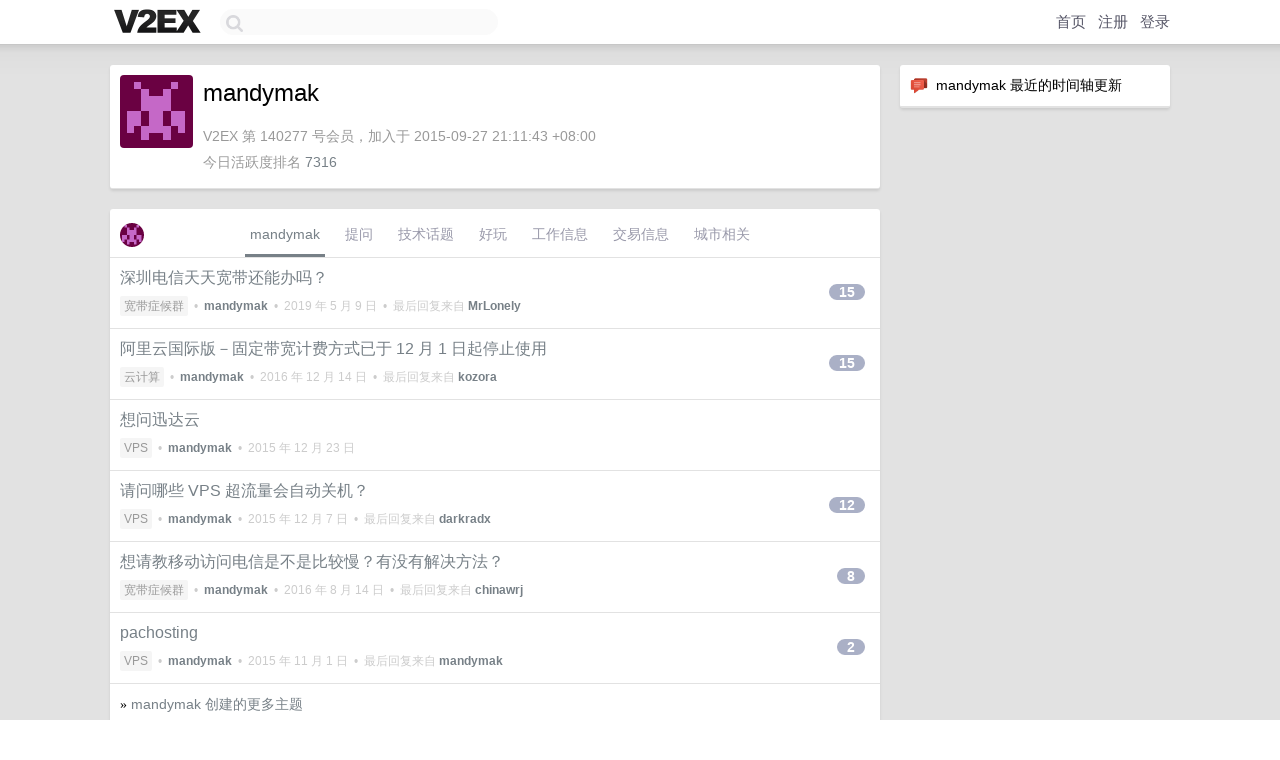

--- FILE ---
content_type: text/html; charset=UTF-8
request_url: https://www.v2ex.com/member/mandymak
body_size: 7028
content:
<!DOCTYPE html>
<html lang="zh-CN">
<head>
    <meta name="Content-Type" content="text/html;charset=utf-8">
    <meta name="Referrer" content="unsafe-url">
    <meta content="True" name="HandheldFriendly">
    
    <meta name="theme-color" content="#ffffff">
    
    
    <meta name="apple-mobile-web-app-capable" content="yes" />
<meta name="mobile-web-app-capable" content="yes" />
<meta name="detectify-verification" content="d0264f228155c7a1f72c3d91c17ce8fb" />
<meta name="p:domain_verify" content="b87e3b55b409494aab88c1610b05a5f0"/>
<meta name="alexaVerifyID" content="OFc8dmwZo7ttU4UCnDh1rKDtLlY" />
<meta name="baidu-site-verification" content="D00WizvYyr" />
<meta name="msvalidate.01" content="D9B08FEA08E3DA402BF07ABAB61D77DE" />
<meta property="wb:webmaster" content="f2f4cb229bda06a4" />
<meta name="google-site-verification" content="LM_cJR94XJIqcYJeOCscGVMWdaRUvmyz6cVOqkFplaU" />
<meta name="wwads-cn-verify" content="c8ffe9a587b126f152ed3d89a146b445" />
<script type="text/javascript" src="https://cdn.wwads.cn/js/makemoney.js" async></script>
<script async src="https://pagead2.googlesyndication.com/pagead/js/adsbygoogle.js?client=ca-pub-5060390720525238"
     crossorigin="anonymous"></script>
    
    <title>V2EX › mandymak</title>
    <link rel="dns-prefetch" href="https://static.v2ex.com/" />
<link rel="dns-prefetch" href="https://cdn.v2ex.com/" />
<link rel="dns-prefetch" href="https://i.v2ex.co/" />
<link rel="dns-prefetch" href="https://www.google-analytics.com/" />    
    <style>
        body {
            min-width: 820px;
            font-family: "Helvetica Neue", "Luxi Sans", "Segoe UI", "Hiragino Sans GB", "Microsoft Yahei", sans-serif, "Apple Logo";
        }
    </style>
    <link rel="stylesheet" type="text/css" media="screen" href="/assets/c5cbeb747d47558e3043308a6db51d2046fbbcae-combo.css?t=1768776600">
    
    <script>
        const SITE_NIGHT = 0;
    </script>
    <link rel="stylesheet" href="/static/css/vendor/tomorrow.css?v=3c006808236080a5d98ba4e64b8f323f" type="text/css">
    
    <link rel="icon" sizes="192x192" href="/static/icon-192.png">
    <link rel="apple-touch-icon" sizes="180x180" href="/static/apple-touch-icon-180.png?v=91e795b8b5d9e2cbf2d886c3d4b7d63c">
    
    <link rel="shortcut icon" href="/static/favicon.ico" type="image/png">
    
    
    <link rel="manifest" href="/manifest.webmanifest">
    <script>
        const LANG = 'zhcn';
        const FEATURES = ['search', 'favorite-nodes-sort'];
    </script>
    <script src="/assets/e018fd2b900d7499242ac6e8286c94e0e0cc8e0d-combo.js?t=1768776600" defer></script>
    <meta name="description" content="mandymak&#39;s profile on V2EX">
    
    <link rel="alternate" type="application/atom+xml" href="/feed/member/mandymak.xml">
    
    
    <link rel="canonical" href="https://www.v2ex.com/member/mandymak">
    
    

<script>
	document.addEventListener("DOMContentLoaded", function(event) {
		protectTraffic();

        tippy('[title]', {
        placement: 'bottom',
        arrow: true,
        arrowTransform: 'translateY(-2px)'
        });

        

        const topicLinks = document.getElementsByClassName('topic-link');
const moreLinks = document.getElementsByClassName('count_livid');
const orangeLinks = document.getElementsByClassName('count_orange');
// merge non-duplicate arrays
const links = Array.from(new Set([...topicLinks, ...moreLinks, ...orangeLinks]));
for (link in links) {
    let aLink = links[link];
    if (aLink === undefined) {
        continue;
    }
    if (!aLink.hasAttribute || !aLink.hasAttribute('href')) {
        continue;
    }
    let href = aLink.getAttribute('href');
    if (href && href.startsWith('/t/')) {
        // href is something like "/t/1234#reply567"
        const topicID = href.split('/')[2].split('#')[0];
        const key = "tp" + topicID;
        const value = lscache.get(key);
        if (value) {
            const anchor = href.split('#')[1];
            const newHref = "/t/" + topicID + "?p=" + value + "#" + anchor;
            aLink.setAttribute('href', newHref);
            console.log("Set p for topic " + topicID + " to " + value + ": " + newHref);
        }
    }
}
	});
</script>
<script type="text/javascript">
function format(tpl) {
    var index = 1, items = arguments;
    return (tpl || '').replace(/{(\w*)}/g, function(match, p1) {
        return items[index++] || p1 || match;
    });
}
function loadCSS(url, callback) {
    return $('<link type="text/css" rel="stylesheet"/>')
        .attr({ href: url })
        .on('load', callback)
        .appendTo(document.head);
}
function lazyGist(element) {
    var $btn = $(element);
    var $self = $(element).parent();
    var $link = $self.find('a');
    $btn.prop('disabled', 'disabled').text('Loading...');
    $.getJSON(format('{}.json?callback=?', $link.prop('href').replace($link.prop('hash'), '')))
        .done(function(data) {
            loadCSS(data.stylesheet, function() {
                $self.replaceWith(data.div);
                $('.gist .gist-file .gist-meta a').filter(function() { return this.href === $link.prop('href'); }).parents('.gist-file').siblings().remove();
            });
        })
        .fail(function() { $self.replaceWith($('<a>').attr('href', url).text(url)); });
}
</script>

    
</head>
<body>
    


    
    <div id="Top">
        <div class="content">
            <div class="site-nav">
                <a href="/" name="top" title="way to explore"><div id="Logo"></div></a>
                <div id="search-container">
                    <input id="search" type="text" maxlength="128" autocomplete="off" tabindex="1">
                    <div id="search-result" class="box"></div>
                </div>
                <div class="tools" >
                
                    <a href="/" class="top">首页</a>
                    <a href="/signup" class="top">注册</a>
                    <a href="/signin" class="top">登录</a>
                
                </div>
            </div>
        </div>
    </div>
    
    <div id="Wrapper">
        <div class="content">
            
            <div id="Leftbar"></div>
            <div id="Rightbar">
                <div class="sep20"></div>
                






<div class="box">
    <div class="cell"><img src="/static/img/neue_comment.png" width="18" align="absmiddle" /> &nbsp;mandymak 最近的时间轴更新</div>
    <div id="statuses">
        
    </div>
</div>
<div class="sep20"></div>






            </div>
            <div id="Main">
                <div class="sep20"></div>
                
<div class="box">
    <div class="cell">
    <table cellpadding="0" cellspacing="0" border="0" width="100%">
        <tr>
            <td width="73" valign="top" align="center"><img src="https://cdn.v2ex.com/gravatar/56417b3f88990c8829de9b4ce9750db2?s=73&d=retro" class="avatar" border="0" align="default" alt="mandymak" data-uid="140277" /><div class="sep10"></div></td>
            <td width="10"></td>
            <td width="auto" valign="top" align="left">
                <div class="fr">
                
                
                </div>
                <h1 style="margin-bottom: 5px;">mandymak</h1>
                
                
                
                <div class="sep10"></div>
                <span class="gray">V2EX 第 140277 号会员，加入于 2015-09-27 21:11:43 +08:00<div class="sep5"></div>今日活跃度排名 <a href="/top/dau">7316</a>
                
                
                </span>
                
            </td>
        </tr>
    </table>
    <div class="sep5"></div>
</div>
    
    
    
    
    
    
</div>
<div class="sep20"></div>
<div class="box">
    <div class="cell_tabs flex-one-row">
        <div>
        <img src="https://cdn.v2ex.com/gravatar/56417b3f88990c8829de9b4ce9750db2?s=48&d=retro" width="24" style="border-radius: 24px; margin-top: -2px;" border="0" />
        </div>
        <div style="flex: 1;"><a href="/member/mandymak" class="cell_tab_current">mandymak</a><a href="/member/mandymak/qna" class="cell_tab">提问</a><a href="/member/mandymak/tech" class="cell_tab">技术话题</a><a href="/member/mandymak/play" class="cell_tab">好玩</a><a href="/member/mandymak/jobs" class="cell_tab">工作信息</a><a href="/member/mandymak/deals" class="cell_tab">交易信息</a><a href="/member/mandymak/city" class="cell_tab">城市相关</a></div>
    </div>
    
    











<div class="cell item" style="">
    <table cellpadding="0" cellspacing="0" border="0" width="100%">
        <tr>
            
            <td width="auto" valign="middle"><span class="item_title"><a href="/t/561024#reply15" class="topic-link" id="topic-link-561024">深圳电信天天宽带还能办吗？</a></span>
            <div class="sep5"></div>
            <span class="topic_info"><div class="votes"></div><a class="node" href="/go/bb">宽带症候群</a> &nbsp;•&nbsp; <strong><a href="/member/mandymak">mandymak</a></strong> &nbsp;•&nbsp; <span title="2019-05-09 08:00:34 +08:00">2019 年 5 月 9 日</span> &nbsp;•&nbsp; 最后回复来自 <strong><a href="/member/MrLonely">MrLonely</a></strong></span>
            </td>
            <td width="70" align="right" valign="middle">
                
                <a href="/t/561024#reply15" class="count_livid">15</a>
                
            </td>
        </tr>
    </table>
</div>














<div class="cell item" style="">
    <table cellpadding="0" cellspacing="0" border="0" width="100%">
        <tr>
            
            <td width="auto" valign="middle"><span class="item_title"><a href="/t/327411#reply15" class="topic-link" id="topic-link-327411">阿里云国际版－固定带宽计费方式已于 12 月 1 日起停止使用</a></span>
            <div class="sep5"></div>
            <span class="topic_info"><div class="votes"></div><a class="node" href="/go/cloud">云计算</a> &nbsp;•&nbsp; <strong><a href="/member/mandymak">mandymak</a></strong> &nbsp;•&nbsp; <span title="2016-12-14 14:22:53 +08:00">2016 年 12 月 14 日</span> &nbsp;•&nbsp; 最后回复来自 <strong><a href="/member/kozora">kozora</a></strong></span>
            </td>
            <td width="70" align="right" valign="middle">
                
                <a href="/t/327411#reply15" class="count_livid">15</a>
                
            </td>
        </tr>
    </table>
</div>














<div class="cell item" style="">
    <table cellpadding="0" cellspacing="0" border="0" width="100%">
        <tr>
            
            <td width="auto" valign="middle"><span class="item_title"><a href="/t/245685#reply0" class="topic-link" id="topic-link-245685">想问迅达云</a></span>
            <div class="sep5"></div>
            <span class="topic_info"><div class="votes"></div><a class="node" href="/go/vps">VPS</a> &nbsp;•&nbsp; <strong><a href="/member/mandymak">mandymak</a></strong> &nbsp;•&nbsp; <span title="2015-12-23 19:48:10 +08:00">2015 年 12 月 23 日</span></span>
            </td>
            <td width="70" align="right" valign="middle">
                
            </td>
        </tr>
    </table>
</div>














<div class="cell item" style="">
    <table cellpadding="0" cellspacing="0" border="0" width="100%">
        <tr>
            
            <td width="auto" valign="middle"><span class="item_title"><a href="/t/241487#reply12" class="topic-link" id="topic-link-241487">请问哪些 VPS 超流量会自动关机？</a></span>
            <div class="sep5"></div>
            <span class="topic_info"><div class="votes"></div><a class="node" href="/go/vps">VPS</a> &nbsp;•&nbsp; <strong><a href="/member/mandymak">mandymak</a></strong> &nbsp;•&nbsp; <span title="2015-12-07 15:41:52 +08:00">2015 年 12 月 7 日</span> &nbsp;•&nbsp; 最后回复来自 <strong><a href="/member/darkradx">darkradx</a></strong></span>
            </td>
            <td width="70" align="right" valign="middle">
                
                <a href="/t/241487#reply12" class="count_livid">12</a>
                
            </td>
        </tr>
    </table>
</div>














<div class="cell item" style="">
    <table cellpadding="0" cellspacing="0" border="0" width="100%">
        <tr>
            
            <td width="auto" valign="middle"><span class="item_title"><a href="/t/236171#reply8" class="topic-link" id="topic-link-236171">想请教移动访问电信是不是比较慢？有没有解决方法？</a></span>
            <div class="sep5"></div>
            <span class="topic_info"><div class="votes"></div><a class="node" href="/go/bb">宽带症候群</a> &nbsp;•&nbsp; <strong><a href="/member/mandymak">mandymak</a></strong> &nbsp;•&nbsp; <span title="2016-08-14 17:55:55 +08:00">2016 年 8 月 14 日</span> &nbsp;•&nbsp; 最后回复来自 <strong><a href="/member/chinawrj">chinawrj</a></strong></span>
            </td>
            <td width="70" align="right" valign="middle">
                
                <a href="/t/236171#reply8" class="count_livid">8</a>
                
            </td>
        </tr>
    </table>
</div>














<div class="cell item" style="">
    <table cellpadding="0" cellspacing="0" border="0" width="100%">
        <tr>
            
            <td width="auto" valign="middle"><span class="item_title"><a href="/t/232662#reply2" class="topic-link" id="topic-link-232662">pachosting</a></span>
            <div class="sep5"></div>
            <span class="topic_info"><div class="votes"></div><a class="node" href="/go/vps">VPS</a> &nbsp;•&nbsp; <strong><a href="/member/mandymak">mandymak</a></strong> &nbsp;•&nbsp; <span title="2015-11-01 19:33:28 +08:00">2015 年 11 月 1 日</span> &nbsp;•&nbsp; 最后回复来自 <strong><a href="/member/mandymak">mandymak</a></strong></span>
            </td>
            <td width="70" align="right" valign="middle">
                
                <a href="/t/232662#reply2" class="count_livid">2</a>
                
            </td>
        </tr>
    </table>
</div>



    
    <div class="inner"><span class="chevron">»</span> <a href="/member/mandymak/topics">mandymak 创建的更多主题</a></div>
    
    
</div>
<div class="sep20"></div>
<div class="box">
    <div class="cell"><span class="gray">mandymak 最近回复了</span></div>
    
    
    <div class="dock_area">
        <table cellpadding="0" cellspacing="0" border="0" width="100%">
            <tr>
                <td style="padding: 10px 15px 8px 15px; font-size: 12px; text-align: left;"><div class="fr"><span class="fade" title="2025-09-20 18:52:42 +08:00">2025 年 9 月 20 日</span> </div><span class="gray">回复了 <a href="/member/Evovil">Evovil</a> 创建的主题 <span class="chevron">›</span> <a href="/go/bb">宽带症候群</a> <span class="chevron">›</span> <a href="/t/1160321#reply18">求推荐一个丢国外免维护超高可靠的软路由软/硬方案</a></span></td>
            </tr>
        </table>
    </div>
    <div class="inner">
        <div class="reply_content">@<a href="/member/Evovil">Evovil</a> 楼上那位说的神器我很早以前就有用过（我远程香港已经很多年了），需要搭配智能插座用，因为有些死机情况必须断电重启，而我香港家中有时会没人在，所以我最后都换成了带 ILO 的 HPE Gen10 Plus.</div>
    </div>
    
    
    
    <div class="dock_area">
        <table cellpadding="0" cellspacing="0" border="0" width="100%">
            <tr>
                <td style="padding: 10px 15px 8px 15px; font-size: 12px; text-align: left;"><div class="fr"><span class="fade" title="2025-09-19 08:59:27 +08:00">2025 年 9 月 19 日</span> </div><span class="gray">回复了 <a href="/member/Evovil">Evovil</a> 创建的主题 <span class="chevron">›</span> <a href="/go/bb">宽带症候群</a> <span class="chevron">›</span> <a href="/t/1160321#reply18">求推荐一个丢国外免维护超高可靠的软路由软/硬方案</a></span></td>
            </tr>
        </table>
    </div>
    <div class="inner">
        <div class="reply_content">分享一下我个人经验，我的丢了在香港，虽然我随时可以过去，但太忙了，香港家中老人也是只会拔插网线，目前方案是普通路由器＋ 1 台 HPE Gen 10 Plus(带 ilo).</div>
    </div>
    
    
    
    <div class="dock_area">
        <table cellpadding="0" cellspacing="0" border="0" width="100%">
            <tr>
                <td style="padding: 10px 15px 8px 15px; font-size: 12px; text-align: left;"><div class="fr"><span class="fade" title="2025-06-18 10:32:28 +08:00">2025 年 6 月 18 日</span> </div><span class="gray">回复了 <a href="/member/xinJang">xinJang</a> 创建的主题 <span class="chevron">›</span> <a href="/go/bb">宽带症候群</a> <span class="chevron">›</span> <a href="/t/1138895#reply23">ctwap 大内网环境有什么好玩都东西吗？</a></span></td>
            </tr>
        </table>
    </div>
    <div class="inner">
        <div class="reply_content">@<a href="/member/datou">datou</a> 那时候用 card 有公网 ip 。</div>
    </div>
    
    
    
    <div class="dock_area">
        <table cellpadding="0" cellspacing="0" border="0" width="100%">
            <tr>
                <td style="padding: 10px 15px 8px 15px; font-size: 12px; text-align: left;"><div class="fr"><span class="fade" title="2025-06-11 11:38:52 +08:00">2025 年 6 月 11 日</span> </div><span class="gray">回复了 <a href="/member/cjh0613">cjh0613</a> 创建的主题 <span class="chevron">›</span> <a href="/go/bb">宽带症候群</a> <span class="chevron">›</span> <a href="/t/1137656#reply19">无公网 ip 搭回国 CN 节点方案问题</a></span></td>
            </tr>
        </table>
    </div>
    <div class="inner">
        <div class="reply_content">@<a href="/member/cjh0613">cjh0613</a> ipv6</div>
    </div>
    
    
    
    <div class="dock_area">
        <table cellpadding="0" cellspacing="0" border="0" width="100%">
            <tr>
                <td style="padding: 10px 15px 8px 15px; font-size: 12px; text-align: left;"><div class="fr"><span class="fade" title="2025-06-11 11:38:21 +08:00">2025 年 6 月 11 日</span> </div><span class="gray">回复了 <a href="/member/cjh0613">cjh0613</a> 创建的主题 <span class="chevron">›</span> <a href="/go/bb">宽带症候群</a> <span class="chevron">›</span> <a href="/t/1137656#reply19">无公网 ip 搭回国 CN 节点方案问题</a></span></td>
            </tr>
        </table>
    </div>
    <div class="inner">
        <div class="reply_content">@<a href="/member/Rocketer">Rocketer</a> 运营商 iptv 盒好大机会要用到 eoip 。</div>
    </div>
    
    
    
    <div class="dock_area">
        <table cellpadding="0" cellspacing="0" border="0" width="100%">
            <tr>
                <td style="padding: 10px 15px 8px 15px; font-size: 12px; text-align: left;"><div class="fr"><span class="fade" title="2025-05-28 10:44:38 +08:00">2025 年 5 月 28 日</span> </div><span class="gray">回复了 <a href="/member/hausen">hausen</a> 创建的主题 <span class="chevron">›</span> <a href="/go/bb">宽带症候群</a> <span class="chevron">›</span> <a href="/t/1134554#reply25">城中村晚上带宽很低有什么好的办法吗？</a></span></td>
            </tr>
        </table>
    </div>
    <div class="inner">
        <div class="reply_content">@<a href="/member/hausen">hausen</a> 电联城中村晚上基站都是爆炸，要不就装宽带，要不就加钱用正宗移动卡。</div>
    </div>
    
    
    
    <div class="dock_area">
        <table cellpadding="0" cellspacing="0" border="0" width="100%">
            <tr>
                <td style="padding: 10px 15px 8px 15px; font-size: 12px; text-align: left;"><div class="fr"><span class="fade" title="2025-05-13 12:43:28 +08:00">2025 年 5 月 13 日</span> </div><span class="gray">回复了 <a href="/member/SzgSw5zGyN1iy">SzgSw5zGyN1iy</a> 创建的主题 <span class="chevron">›</span> <a href="/go/bb">宽带症候群</a> <span class="chevron">›</span> <a href="/t/1131372#reply34">在办公室网络没有 IPV6（传统的私网 IPv4+路由器 NAT 线路），如何去连接家里宽带路由器上映射出来的 tcp&amp;udp 端口？（PPPoE 已获取到全球 IPV6 地址，但没有 ipv4 公网地址)</a></span></td>
            </tr>
        </table>
    </div>
    <div class="inner">
        <div class="reply_content">@<a href="/member/SzgSw5zGyN1iy">SzgSw5zGyN1iy</a> <a target="_blank" href="https://mozz.ie/posts/dual-cgnat-routeros-wireguard-tunnel/" rel="nofollow noopener">https://mozz.ie/posts/dual-cgnat-routeros-wireguard-tunnel/</a></div>
    </div>
    
    
    
    <div class="dock_area">
        <table cellpadding="0" cellspacing="0" border="0" width="100%">
            <tr>
                <td style="padding: 10px 15px 8px 15px; font-size: 12px; text-align: left;"><div class="fr"><span class="fade" title="2025-04-22 13:48:10 +08:00">2025 年 4 月 22 日</span> </div><span class="gray">回复了 <a href="/member/cnbatch">cnbatch</a> 创建的主题 <span class="chevron">›</span> <a href="/go/bb">宽带症候群</a> <span class="chevron">›</span> <a href="/t/1127081#reply12">三星畅联在澳门的使用体验：出口 IP 居然是香港？</a></span></td>
            </tr>
        </table>
    </div>
    <div class="inner">
        <div class="reply_content">@<a href="/member/CKR">CKR</a> 因为按香港法例，香港流动网络在境外用是无需实名。而按澳门法例，澳门的流动网络不论是在本地还是在境外用都需要实名。</div>
    </div>
    
    
    
    <div class="dock_area">
        <table cellpadding="0" cellspacing="0" border="0" width="100%">
            <tr>
                <td style="padding: 10px 15px 8px 15px; font-size: 12px; text-align: left;"><div class="fr"><span class="fade" title="2025-04-09 08:54:10 +08:00">2025 年 4 月 9 日</span> </div><span class="gray">回复了 <a href="/member/sephirothic">sephirothic</a> 创建的主题 <span class="chevron">›</span> <a href="/go/bb">宽带症候群</a> <span class="chevron">›</span> <a href="/t/1123917#reply33">准备自建房(4 层)，帮忙看看选择哪种网络拓扑？</a></span></td>
            </tr>
        </table>
    </div>
    <div class="inner">
        <div class="reply_content">@<a href="/member/sephirothic">sephirothic</a> 来点我的经验，我家住 6 层自建房，其中三层自用，另外两层出租，地下是车库＋公共空间，所以我只需管自用三层的网络。线和主路由全在我住的那层，跨楼层之间我用单模光纤（ SC 口），以便有问题也能找运营商的装维师傅帮忙解决。</div>
    </div>
    
    
    
    <div class="dock_area">
        <table cellpadding="0" cellspacing="0" border="0" width="100%">
            <tr>
                <td style="padding: 10px 15px 8px 15px; font-size: 12px; text-align: left;"><div class="fr"><span class="fade" title="2025-02-27 20:54:22 +08:00">2025 年 2 月 27 日</span> </div><span class="gray">回复了 <a href="/member/morphyhu">morphyhu</a> 创建的主题 <span class="chevron">›</span> <a href="/go/bb">宽带症候群</a> <span class="chevron">›</span> <a href="/t/927637#reply17">在 DUBAI 连回国内家宽 SERVER 速度超慢且不稳定。有何好的解决方案?</a></span></td>
            </tr>
        </table>
    </div>
    <div class="cell">
        <div class="reply_content">@<a href="/member/goushengnankong">goushengnankong</a> 有回国 iplc 。又或者境外找台有公网 ip 的 vps 装 routeros ，两端都连过去，然后配路由。</div>
    </div>
    
    
    
    <div class="inner"><span class="chevron">»</span> <a href="/member/mandymak/replies">mandymak 创建的更多回复</a></div>
    
</div>

            </div>
            
            
        </div>
        <div class="c"></div>
        <div class="sep20"></div>
    </div>
    <div id="Bottom">
        <div class="content">
            <div class="inner">
                <div class="sep10"></div>
                    <div class="fr">
                        <a href="https://www.digitalocean.com/?refcode=1b51f1a7651d" target="_blank"><div id="DigitalOcean"></div></a>
                    </div>
                    <strong><a href="/about" class="dark" target="_self">关于</a> &nbsp; <span class="snow">·</span> &nbsp; <a href="/help" class="dark" target="_self">帮助文档</a> &nbsp; <span class="snow">·</span> &nbsp; <a href="/pro/about" class="dark" target="_self">自助推广系统</a> &nbsp; <span class="snow">·</span> &nbsp; <a href="https://blog.v2ex.com/" class="dark" target="_blank">博客</a> &nbsp; <span class="snow">·</span> &nbsp; <a href="/help/api" class="dark" target="_self">API</a> &nbsp; <span class="snow">·</span> &nbsp; <a href="/faq" class="dark" target="_self">FAQ</a> &nbsp; <span class="snow">·</span> &nbsp; <a href="/solana" class="dark" target="_self">Solana</a> &nbsp; <span class="snow">·</span> &nbsp; 896 人在线</strong> &nbsp; <span class="fade">最高记录 6679</span> &nbsp; <span class="snow">·</span> &nbsp; <a href="/select/language" class="f11"><img src="/static/img/language.png?v=6a5cfa731dc71a3769f6daace6784739" width="16" align="absmiddle" id="ico-select-language" /> &nbsp; Select Language</a>
                    <div class="sep20"></div>
                    创意工作者们的社区
                    <div class="sep5"></div>
                    World is powered by solitude
                    <div class="sep20"></div>
                    <span class="small fade">VERSION: 3.9.8.5 · 18ms · <a href="/worldclock#utc">UTC 22:53</a> · <a href="/worldclock#pvg">PVG 06:53</a> · <a href="/worldclock#lax">LAX 14:53</a> · <a href="/worldclock#jfk">JFK 17:53</a><br />♥ Do have faith in what you're doing.</span>
                <div class="sep10"></div>
            </div>
        </div>
    </div>

    

    

    
    <script src="/b/i/8Z6AgNZfMiuisOEm2vsIHv1qL7cZ_yi6ipAhyx9nDN_i3c9GedyjhPqy7opbZlv9iiUTfbY8CCe_FhQF5RVIWrNvYkXPFbUTm4ovb-xgNsWF4TzUp9e0LoT9MkS13oDbLyDK6s5UOL13Dz2XaEyX1adIQqJfOm3o76Ej0NNnJYA="></script>
    

    
    <script>
      (function(i,s,o,g,r,a,m){i['GoogleAnalyticsObject']=r;i[r]=i[r]||function(){
      (i[r].q=i[r].q||[]).push(arguments)},i[r].l=1*new Date();a=s.createElement(o),
      m=s.getElementsByTagName(o)[0];a.async=1;a.src=g;m.parentNode.insertBefore(a,m)
      })(window,document,'script','//www.google-analytics.com/analytics.js','ga');

      ga('create', 'UA-11940834-2', 'v2ex.com');
      ga('send', 'pageview');
      
ga('send', 'event', 'Member', 'profile', 'mandymak');


    </script>
    

    
<button class="scroll-top" data-scroll="up" type="button"><span>❯<span></button>
</body>
</html>

--- FILE ---
content_type: text/html; charset=utf-8
request_url: https://www.google.com/recaptcha/api2/aframe
body_size: 265
content:
<!DOCTYPE HTML><html><head><meta http-equiv="content-type" content="text/html; charset=UTF-8"></head><body><script nonce="jlOgZqJE6f-GJ4JpAn9jag">/** Anti-fraud and anti-abuse applications only. See google.com/recaptcha */ try{var clients={'sodar':'https://pagead2.googlesyndication.com/pagead/sodar?'};window.addEventListener("message",function(a){try{if(a.source===window.parent){var b=JSON.parse(a.data);var c=clients[b['id']];if(c){var d=document.createElement('img');d.src=c+b['params']+'&rc='+(localStorage.getItem("rc::a")?sessionStorage.getItem("rc::b"):"");window.document.body.appendChild(d);sessionStorage.setItem("rc::e",parseInt(sessionStorage.getItem("rc::e")||0)+1);localStorage.setItem("rc::h",'1768776817747');}}}catch(b){}});window.parent.postMessage("_grecaptcha_ready", "*");}catch(b){}</script></body></html>

--- FILE ---
content_type: application/javascript; charset=utf-8
request_url: https://esm.sh/text-encoding-utf-8@1.0.2/es2022/text-encoding-utf-8.mjs
body_size: 1498
content:
/* esm.sh - text-encoding-utf-8@1.0.2 */
function u(r,e,f){return e<=r&&r<=f}function x(r){if(r===void 0)return{};if(r===Object(r))return r;throw TypeError("Could not convert argument to dictionary")}function p(r){for(var e=String(r),f=e.length,n=0,i=[];n<f;){var t=e.charCodeAt(n);if(t<55296||t>57343)i.push(t);else if(56320<=t&&t<=57343)i.push(65533);else if(55296<=t&&t<=56319)if(n===f-1)i.push(65533);else{var s=r.charCodeAt(n+1);if(56320<=s&&s<=57343){var o=t&1023,a=s&1023;i.push(65536+(o<<10)+a),n+=1}else i.push(65533)}n+=1}return i}function w(r){for(var e="",f=0;f<r.length;++f){var n=r[f];n<=65535?e+=String.fromCharCode(n):(n-=65536,e+=String.fromCharCode((n>>10)+55296,(n&1023)+56320))}return e}var l=-1;function _(r){this.tokens=[].slice.call(r)}_.prototype={endOfStream:function(){return!this.tokens.length},read:function(){return this.tokens.length?this.tokens.shift():l},prepend:function(r){if(Array.isArray(r))for(var e=r;e.length;)this.tokens.unshift(e.pop());else this.tokens.unshift(r)},push:function(r){if(Array.isArray(r))for(var e=r;e.length;)this.tokens.push(e.shift());else this.tokens.push(r)}};var h=-1;function F(r,e){if(r)throw TypeError("Decoder error");return e||65533}function g(){}g.prototype={handler:function(r,e){}};function m(){}m.prototype={handler:function(r,e){}};var d="utf-8";function c(r,e){if(!(this instanceof c))return new c(r,e);if(r=r!==void 0?String(r).toLowerCase():d,r!==d)throw new Error("Encoding not supported. Only utf-8 is supported");e=x(e),this._streaming=!1,this._BOMseen=!1,this._decoder=null,this._fatal=!!e.fatal,this._ignoreBOM=!!e.ignoreBOM,Object.defineProperty(this,"encoding",{value:"utf-8"}),Object.defineProperty(this,"fatal",{value:this._fatal}),Object.defineProperty(this,"ignoreBOM",{value:this._ignoreBOM})}c.prototype={decode:function(e,f){var n;typeof e=="object"&&e instanceof ArrayBuffer?n=new Uint8Array(e):typeof e=="object"&&"buffer"in e&&e.buffer instanceof ArrayBuffer?n=new Uint8Array(e.buffer,e.byteOffset,e.byteLength):n=new Uint8Array(0),f=x(f),this._streaming||(this._decoder=new O({fatal:this._fatal}),this._BOMseen=!1),this._streaming=!!f.stream;for(var i=new _(n),t=[],s;!i.endOfStream()&&(s=this._decoder.handler(i,i.read()),s!==h);)s!==null&&(Array.isArray(s)?t.push.apply(t,s):t.push(s));if(!this._streaming){do{if(s=this._decoder.handler(i,i.read()),s===h)break;s!==null&&(Array.isArray(s)?t.push.apply(t,s):t.push(s))}while(!i.endOfStream());this._decoder=null}return t.length&&["utf-8"].indexOf(this.encoding)!==-1&&!this._ignoreBOM&&!this._BOMseen&&(t[0]===65279?(this._BOMseen=!0,t.shift()):this._BOMseen=!0),w(t)}};function y(r,e){if(!(this instanceof y))return new y(r,e);if(r=r!==void 0?String(r).toLowerCase():d,r!==d)throw new Error("Encoding not supported. Only utf-8 is supported");e=x(e),this._streaming=!1,this._encoder=null,this._options={fatal:!!e.fatal},Object.defineProperty(this,"encoding",{value:"utf-8"})}y.prototype={encode:function(e,f){e=e?String(e):"",f=x(f),this._streaming||(this._encoder=new D(this._options)),this._streaming=!!f.stream;for(var n=[],i=new _(p(e)),t;!i.endOfStream()&&(t=this._encoder.handler(i,i.read()),t!==h);)Array.isArray(t)?n.push.apply(n,t):n.push(t);if(!this._streaming){for(;t=this._encoder.handler(i,i.read()),t!==h;)Array.isArray(t)?n.push.apply(n,t):n.push(t);this._encoder=null}return new Uint8Array(n)}};function O(r){var e=r.fatal,f=0,n=0,i=0,t=128,s=191;this.handler=function(o,a){if(a===l&&i!==0)return i=0,F(e);if(a===l)return h;if(i===0){if(u(a,0,127))return a;if(u(a,194,223))i=1,f=a-192;else if(u(a,224,239))a===224&&(t=160),a===237&&(s=159),i=2,f=a-224;else if(u(a,240,244))a===240&&(t=144),a===244&&(s=143),i=3,f=a-240;else return F(e);return f=f<<6*i,null}if(!u(a,t,s))return f=i=n=0,t=128,s=191,o.prepend(a),F(e);if(t=128,s=191,n+=1,f+=a-128<<6*(i-n),n!==i)return null;var v=f;return f=i=n=0,v}}function D(r){var e=r.fatal;this.handler=function(f,n){if(n===l)return h;if(u(n,0,127))return n;var i,t;u(n,128,2047)?(i=1,t=192):u(n,2048,65535)?(i=2,t=224):u(n,65536,1114111)&&(i=3,t=240);for(var s=[(n>>6*i)+t];i>0;){var o=n>>6*(i-1);s.push(128|o&63),i-=1}return s}}export{c as TextDecoder,y as TextEncoder};
//# sourceMappingURL=text-encoding-utf-8.mjs.map